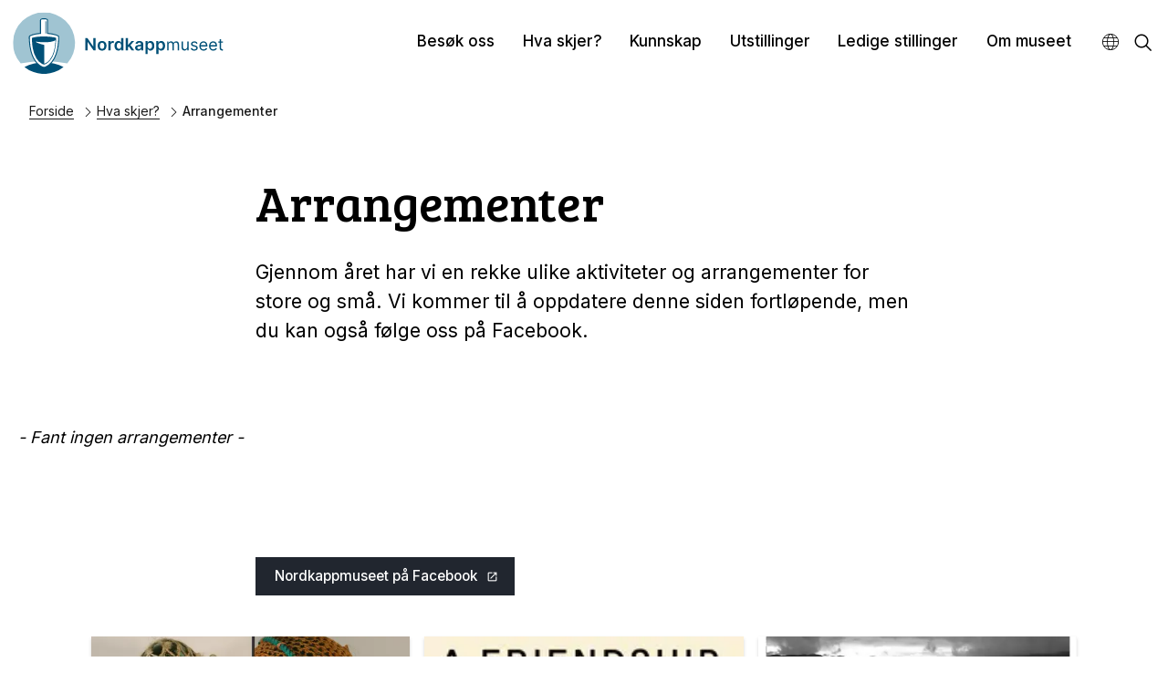

--- FILE ---
content_type: text/html; charset=utf-8
request_url: https://kystmuseene.no/nordkapp/arrangementer
body_size: 13922
content:
<!DOCTYPE html><html data-ng-app="m24App" data-ng-controller="BodyCtrl" lang="no" data-fullscreen="false" data-basecss="2" id="portal"> <head><meta http-equiv="Content-Type" content="text/html; charset=UTF-8"><meta name="viewport" content="width=device-width,initial-scale=1.0"><meta http-equiv="X-UA-Compatible" content="IE=edge"><link rel="icon" href="https://ems.dimu.org/image/019EGGiRXLABQ?dimension=32"><title>Arrangementer - Nordkappmuseet</title><script>
      var MUSEUM24_PORTAL_VERSION = "2026.01.07 (2.6.2)";
      console.log("Museum24:Portal - 2026.01.07 (2.6.2) | v2");
  </script><meta name="description" content><meta name="keywords" content><link rel="canonical" href="https://kystmuseene.no/nordkapp/arrangementer"><script data-cookieconsent="ignore" src="/assets/gen/js_head_packed.js?89c18018"></script><script src="/assets/js/noframework.waypoints.min.js"></script><link rel="stylesheet" type="text/css" href="/assets/gen/m24base2.css?65326023"><link rel="stylesheet" type="text/css" href="/assets/gen/m24site_standard1024.css?0e92f102"><link rel="stylesheet" type="text/css" href="/assets/design/site/162.css?m=ad2d2c2b0df9d56dcaf52b9f61a938ea"><script>

      HAS_INTROSECTIONS = false; 

    </script><script defer data-domain="kystmuseene.no,rollup.museum24" event-solution="Museum24" event-site="nordkapp" event-siteurl="kystmuseene.no/nordkapp" event-siteid="162" event-sitename="Nordkappmuseet" event-language="no" src="https://plausible.io/js/script.pageview-props.outbound-links.js"></script><script defer src="/assets/gen/m24_plausible_events.js?249c53e6"></script><script async src="https://www.googletagmanager.com/gtag/js?id=G-SX5H3NVPYS"></script><script>
  window.dataLayer = window.dataLayer || [];
  function gtag(){dataLayer.push(arguments);}
  gtag('js', new Date());

  gtag('config', 'G-SX5H3NVPYS');
</script><script>
    var slideconfig = {
      animation: 'slide',  //if 'fade' --> html structure chages a bit a design breaks.
      animationSpeed: '1000',
      slideshowSpeed: '5500'
    };
  </script></head> <body id="m24top" ng-click="closeFilters()" class="   template site--162 template--article theme-default template--     pagetype-auto "> <a tabindex="0" class="accessible" href="#main"> <span> Hopp til hovedinnhold </span> </a> <header data-version="2" data-header-type="standard" class="header" id="header" data-expanded="false"> <div class="header__grid header__grid--standard"> <div class="header__ident"> <a href="//kystmuseene.no/nordkapp" aria-labelledby="sitename" class="nav-home svg-logo"> <div class="header__logo"> <svg xmlns="http://www.w3.org/2000/svg" xmlns:xlink="http://www.w3.org/1999/xlink" width="329" height="97" viewbox="0 0 329 97"><defs><clippath id="a"><rect width="317.229" height="93.711" transform="translate(0 0)" fill="none"/></clippath><clippath id="c"><rect width="329" height="97"/></clippath></defs><g id="b" clip-path="url(#c)"><g transform="translate(3 2)"><path d="M124.706,39.1V58.01h-3.047l-8.91-12.88h-.156V58.01h-3.426V39.1h3.065l8.9,12.89h.166V39.1Z" fill="#005077"/><g clip-path="url(#a)"><path d="M134.464,58.288a6.868,6.868,0,0,1-3.6-.914,6.185,6.185,0,0,1-2.36-2.558,9.283,9.283,0,0,1,0-7.691,6.173,6.173,0,0,1,2.36-2.567,7.551,7.551,0,0,1,7.2,0,6.155,6.155,0,0,1,2.358,2.567,9.262,9.262,0,0,1,0,7.691,6.168,6.168,0,0,1-2.358,2.558,6.873,6.873,0,0,1-3.6.914m.019-2.678a2.87,2.87,0,0,0,1.884-.623,3.733,3.733,0,0,0,1.131-1.676,7.583,7.583,0,0,0,0-4.7,3.751,3.751,0,0,0-1.131-1.685,2.857,2.857,0,0,0-1.884-.628,2.915,2.915,0,0,0-1.916.628,3.733,3.733,0,0,0-1.135,1.685,7.582,7.582,0,0,0,0,4.7,3.715,3.715,0,0,0,1.135,1.676,2.928,2.928,0,0,0,1.916.623" fill="#005077"/><path d="M144.085,58.01V43.828h3.241v2.364h.147a3.547,3.547,0,0,1,1.334-1.9,3.658,3.658,0,0,1,2.165-.669c.184,0,.393.008.624.023a4.644,4.644,0,0,1,.577.069v3.075a3.6,3.6,0,0,0-.67-.134,6.774,6.774,0,0,0-.882-.06,3.4,3.4,0,0,0-1.639.392,2.939,2.939,0,0,0-1.14,1.085,3.048,3.048,0,0,0-.415,1.6V58.01Z" fill="#005077"/><path d="M159.069,58.259a5.367,5.367,0,0,1-2.991-.858,5.83,5.83,0,0,1-2.086-2.493,9.3,9.3,0,0,1-.767-3.97,9.185,9.185,0,0,1,.78-3.993,5.753,5.753,0,0,1,2.11-2.466,5.456,5.456,0,0,1,2.963-.835,4.4,4.4,0,0,1,2.05.42A3.931,3.931,0,0,1,162.4,45.07a6.353,6.353,0,0,1,.73,1.1h.139V39.1h3.351V58.01h-3.287V55.776h-.2a5.608,5.608,0,0,1-.748,1.094,4.061,4.061,0,0,1-1.293.983,4.457,4.457,0,0,1-2.022.406M160,55.517a2.878,2.878,0,0,0,1.81-.577,3.538,3.538,0,0,0,1.134-1.611,7.667,7.667,0,0,0,0-4.8,3.465,3.465,0,0,0-1.126-1.579,3.26,3.26,0,0,0-3.689.018,3.519,3.519,0,0,0-1.126,1.607,6.726,6.726,0,0,0-.379,2.345,6.828,6.828,0,0,0,.383,2.369,3.618,3.618,0,0,0,1.135,1.633,2.89,2.89,0,0,0,1.853.6" fill="#005077"/><path d="M170.2,39.1h3.342V58.01H170.2Zm3.046,14.459-.009-4.035h.536l5.1-5.7h3.9l-6.27,6.98h-.692Zm5.854,4.45-4.616-6.454,2.253-2.355,6.361,8.809Z" fill="#005077"/><path d="M189.068,58.3a5.836,5.836,0,0,1-2.424-.484,3.907,3.907,0,0,1-1.7-1.436,4.2,4.2,0,0,1-.623-2.346,4,4,0,0,1,.443-1.985,3.432,3.432,0,0,1,1.209-1.255,6.2,6.2,0,0,1,1.732-.716,14.206,14.206,0,0,1,2-.355q1.246-.129,2.022-.235a2.949,2.949,0,0,0,1.131-.333.779.779,0,0,0,.355-.707v-.055a2.088,2.088,0,0,0-.619-1.615,2.527,2.527,0,0,0-1.781-.573,3.181,3.181,0,0,0-1.944.535A2.66,2.66,0,0,0,187.9,48l-3.12-.443A5.017,5.017,0,0,1,186,45.393a5.38,5.38,0,0,1,2.078-1.311,8.027,8.027,0,0,1,2.714-.438,8.835,8.835,0,0,1,2.04.24,5.819,5.819,0,0,1,1.857.789,4.063,4.063,0,0,1,1.352,1.491,4.888,4.888,0,0,1,.512,2.355V58.01h-3.213V56.062h-.11A4.038,4.038,0,0,1,191,57.986a5.481,5.481,0,0,1-1.933.31m.867-2.456a3.607,3.607,0,0,0,1.745-.4,2.934,2.934,0,0,0,1.141-1.067,2.759,2.759,0,0,0,.4-1.449V51.251a1.547,1.547,0,0,1-.53.24,7.744,7.744,0,0,1-.836.195c-.308.054-.612.1-.914.147l-.785.111a5.8,5.8,0,0,0-1.339.333,2.233,2.233,0,0,0-.932.641,1.789,1.789,0,0,0,.332,2.451,2.93,2.93,0,0,0,1.717.471" fill="#005077"/><path d="M199.926,63.329v-19.5h3.287v2.345h.193a6.357,6.357,0,0,1,.73-1.1,3.953,3.953,0,0,1,1.274-1.005,4.394,4.394,0,0,1,2.05-.42,5.449,5.449,0,0,1,2.968.835,5.762,5.762,0,0,1,2.105,2.465,9.2,9.2,0,0,1,.78,3.994,9.31,9.31,0,0,1-.766,3.969A5.833,5.833,0,0,1,210.46,57.4a5.36,5.36,0,0,1-2.991.859,4.457,4.457,0,0,1-2.022-.406,4.015,4.015,0,0,1-1.288-.984,6.086,6.086,0,0,1-.753-1.094h-.139v7.553ZM203.2,50.92a6.766,6.766,0,0,0,.393,2.41,3.577,3.577,0,0,0,1.135,1.611,3.148,3.148,0,0,0,3.66-.019,3.64,3.64,0,0,0,1.132-1.634,6.819,6.819,0,0,0,.383-2.368,6.736,6.736,0,0,0-.379-2.346,3.529,3.529,0,0,0-1.126-1.606,3.253,3.253,0,0,0-3.683-.019,3.436,3.436,0,0,0-1.131,1.579,6.761,6.761,0,0,0-.384,2.392" fill="#005077"/><path d="M216.166,63.329v-19.5h3.286v2.345h.194a6.244,6.244,0,0,1,.73-1.1,3.943,3.943,0,0,1,1.274-1.005,4.393,4.393,0,0,1,2.049-.42,5.45,5.45,0,0,1,2.969.835,5.762,5.762,0,0,1,2.1,2.465,9.2,9.2,0,0,1,.78,3.994,9.31,9.31,0,0,1-.766,3.969A5.833,5.833,0,0,1,226.7,57.4a5.36,5.36,0,0,1-2.991.859,4.465,4.465,0,0,1-2.023-.406,4.026,4.026,0,0,1-1.288-.984,6.129,6.129,0,0,1-.752-1.094h-.139v7.553Zm3.277-12.409a6.766,6.766,0,0,0,.393,2.41,3.577,3.577,0,0,0,1.135,1.611,3.148,3.148,0,0,0,3.66-.019,3.64,3.64,0,0,0,1.132-1.634,6.819,6.819,0,0,0,.383-2.368,6.736,6.736,0,0,0-.379-2.346,3.529,3.529,0,0,0-1.126-1.606,3.254,3.254,0,0,0-3.684-.019,3.45,3.45,0,0,0-1.131,1.579,6.785,6.785,0,0,0-.383,2.392" fill="#005077"/><path d="M232.607,58.01V44.373h2.023V46.5h.178a3.453,3.453,0,0,1,1.376-1.7,4.15,4.15,0,0,1,2.282-.607,3.934,3.934,0,0,1,2.25.607,4.048,4.048,0,0,1,1.408,1.7h.142a3.994,3.994,0,0,1,1.571-1.682,4.814,4.814,0,0,1,2.512-.625,4.089,4.089,0,0,1,2.992,1.14,4.778,4.778,0,0,1,1.163,3.547V58.01h-2.1V48.884a2.582,2.582,0,0,0-.825-2.158,3.059,3.059,0,0,0-1.945-.648,2.861,2.861,0,0,0-2.228.866,3.119,3.119,0,0,0-.79,2.188V58.01H240.49V48.67a2.466,2.466,0,0,0-.754-1.877,2.716,2.716,0,0,0-1.944-.715,2.849,2.849,0,0,0-1.523.435,3.252,3.252,0,0,0-1.137,1.2,3.563,3.563,0,0,0-.43,1.772V58.01Z" fill="#005077"/><path d="M262.933,52.435V44.373h2.1V58.01h-2.1V55.7h-.143a4.433,4.433,0,0,1-1.491,1.762,4.283,4.283,0,0,1-2.556.724,4.539,4.539,0,0,1-2.274-.564,3.887,3.887,0,0,1-1.562-1.705,6.45,6.45,0,0,1-.568-2.88V44.373h2.095V52.9a3.319,3.319,0,0,0,.839,2.379,2.819,2.819,0,0,0,2.144.888,3.582,3.582,0,0,0,1.593-.4,3.494,3.494,0,0,0,1.367-1.225,3.693,3.693,0,0,0,.556-2.1" fill="#005077"/><path d="M278.523,47.428l-1.883.532a3.633,3.633,0,0,0-.519-.919,2.6,2.6,0,0,0-.928-.741,3.358,3.358,0,0,0-1.5-.293,3.6,3.6,0,0,0-2.082.572,1.712,1.712,0,0,0-.83,1.453,1.492,1.492,0,0,0,.568,1.233,4.726,4.726,0,0,0,1.776.755l2.024.5a5.614,5.614,0,0,1,2.726,1.354,3.194,3.194,0,0,1,.9,2.339,3.487,3.487,0,0,1-.67,2.1,4.5,4.5,0,0,1-1.869,1.455,6.813,6.813,0,0,1-2.787.533,6.134,6.134,0,0,1-3.454-.9,4.023,4.023,0,0,1-1.732-2.646l1.99-.5a2.748,2.748,0,0,0,1.078,1.652,3.584,3.584,0,0,0,2.082.551,3.9,3.9,0,0,0,2.331-.626,1.825,1.825,0,0,0,.865-1.5,1.605,1.605,0,0,0-.5-1.195,3.2,3.2,0,0,0-1.527-.722l-2.273-.534a5.359,5.359,0,0,1-2.748-1.38,3.306,3.306,0,0,1-.874-2.348,3.363,3.363,0,0,1,.652-2.042,4.374,4.374,0,0,1,1.785-1.394,6.237,6.237,0,0,1,2.57-.505,5.116,5.116,0,0,1,3.183.887,4.8,4.8,0,0,1,1.647,2.344" fill="#005077"/><path d="M287.648,58.295a6.371,6.371,0,0,1-3.4-.875,5.764,5.764,0,0,1-2.193-2.45,8.284,8.284,0,0,1-.767-3.671,8.455,8.455,0,0,1,.767-3.7,6.021,6.021,0,0,1,2.149-2.5,5.767,5.767,0,0,1,3.227-.9,6.5,6.5,0,0,1,2.105.355,5.252,5.252,0,0,1,1.89,1.149,5.583,5.583,0,0,1,1.359,2.1,8.94,8.94,0,0,1,.505,3.214V51.9H282.783v-1.81h8.381a4.518,4.518,0,0,0-.457-2.06,3.532,3.532,0,0,0-1.3-1.429,3.657,3.657,0,0,0-1.976-.524,3.755,3.755,0,0,0-2.162.617,4.105,4.105,0,0,0-1.4,1.6,4.671,4.671,0,0,0-.489,2.112v1.208a5.777,5.777,0,0,0,.537,2.614,3.78,3.78,0,0,0,1.495,1.624,4.361,4.361,0,0,0,2.229.556,4.515,4.515,0,0,0,1.5-.235,3.112,3.112,0,0,0,1.158-.711,3.183,3.183,0,0,0,.755-1.185l2.025.569a4.456,4.456,0,0,1-1.075,1.806,5.16,5.16,0,0,1-1.864,1.207,6.851,6.851,0,0,1-2.495.431" fill="#005077"/><path d="M302.208,58.295a6.371,6.371,0,0,1-3.4-.875,5.764,5.764,0,0,1-2.193-2.45,8.284,8.284,0,0,1-.767-3.671,8.455,8.455,0,0,1,.767-3.7,6.021,6.021,0,0,1,2.149-2.5,5.767,5.767,0,0,1,3.227-.9,6.5,6.5,0,0,1,2.105.355,5.252,5.252,0,0,1,1.89,1.149,5.583,5.583,0,0,1,1.359,2.1,8.94,8.94,0,0,1,.505,3.214V51.9H297.343v-1.81h8.381a4.518,4.518,0,0,0-.457-2.06,3.532,3.532,0,0,0-1.3-1.429,3.657,3.657,0,0,0-1.976-.524,3.755,3.755,0,0,0-2.162.617,4.105,4.105,0,0,0-1.4,1.6,4.671,4.671,0,0,0-.489,2.112v1.208a5.777,5.777,0,0,0,.537,2.614,3.78,3.78,0,0,0,1.495,1.624,4.361,4.361,0,0,0,2.229.556,4.515,4.515,0,0,0,1.5-.235,3.112,3.112,0,0,0,1.158-.711,3.183,3.183,0,0,0,.755-1.185l2.025.569a4.456,4.456,0,0,1-1.075,1.806,5.16,5.16,0,0,1-1.864,1.207,6.851,6.851,0,0,1-2.495.431" fill="#005077"/><path d="M316.98,46.15h-7.066V44.374h7.066Zm-5.007-5.043h2.1v13a2.658,2.658,0,0,0,.261,1.327,1.281,1.281,0,0,0,.675.586,2.587,2.587,0,0,0,.874.147,3.391,3.391,0,0,0,.569-.04c.147-.027.266-.049.355-.067l.426,1.882a4.387,4.387,0,0,1-1.563.249,4.191,4.191,0,0,1-1.735-.382,3.424,3.424,0,0,1-1.4-1.163,3.319,3.319,0,0,1-.555-1.971Z" fill="#005077"/><path d="M81.987,77.829a46.847,46.847,0,1,0-70.28,0,160.923,160.923,0,0,1,35.141-3.711A160.961,160.961,0,0,1,81.987,77.83" fill="#a0c4d2"/><path d="M17.338,83.243a46.823,46.823,0,0,0,59.017,0,64.309,64.309,0,0,0-29.509-6.832,64.3,64.3,0,0,0-29.509,6.832" fill="#005077"/><path d="M46.853,83.807a5.512,5.512,0,0,1-2.277-.488,22.97,22.97,0,0,1-8.259-6.028c-4.185-4.659-7.077-10.44-9.1-18.194a80.747,80.747,0,0,1-2.371-16.416c-.05-.994-.069-2-.088-2.972-.013-.7-.027-1.416-.052-2.12a1.765,1.765,0,0,1,1.041-1.756,29.052,29.052,0,0,1,8.11-2.662,52.686,52.686,0,0,1,7.253-.926c.143-.008.307-.018.434-.029,0-.121,0-.276,0-.42V13.111a3.114,3.114,0,0,1,.52-2.063,3.169,3.169,0,0,1,1.916-.94c.019-.005.039-.008.057-.011l.088-.175h5.087l.2.143a1.06,1.06,0,0,0,.36.082,2.87,2.87,0,0,1,.62.132,2.245,2.245,0,0,1,1.771,2.473q0,2.316,0,4.632c0,4.774,0,9.71-.013,14.565,0,.111,0,.185.008.234.04.007.1.015.177.021a50.794,50.794,0,0,1,11.557,1.97,22.009,22.009,0,0,1,4.145,1.7A1.635,1.635,0,0,1,69,37.424C68.962,47.7,67.741,56,65.155,63.561a39.591,39.591,0,0,1-6.749,12.562,23.988,23.988,0,0,1-9.291,7.205,5.544,5.544,0,0,1-2.262.479" fill="#fff"/><path d="M44.59,10.672c-.1.195-.292.135-.449.169-1.521.331-1.845.727-1.845,2.27V31.8c0,1.123,0,1.131-1.145,1.2A51.648,51.648,0,0,0,34,33.907a28.108,28.108,0,0,0-7.932,2.6,1,1,0,0,0-.618,1.031c.061,1.7.056,3.4.141,5.1a80.159,80.159,0,0,0,2.348,16.264c1.72,6.588,4.318,12.744,8.933,17.882a22.4,22.4,0,0,0,8,5.842,4.821,4.821,0,0,0,3.943.007,23.316,23.316,0,0,0,9.008-6.992,39.014,39.014,0,0,0,6.619-12.329c2.874-8.4,3.773-17.092,3.8-25.91a.878.878,0,0,0-.541-.854,21.2,21.2,0,0,0-4.034-1.662,50.419,50.419,0,0,0-11.394-1.94c-.763-.055-.885-.324-.881-1,.022-6.4.012-12.8.012-19.2a1.53,1.53,0,0,0-1.271-1.766c-.385-.137-.821-.061-1.17-.314Zm0-1.5h4.38a1.5,1.5,0,0,1,.772.214l.127.017a3.7,3.7,0,0,1,.772.169,2.968,2.968,0,0,1,2.27,3.18q0,2.318,0,4.633c0,4.624,0,9.4-.011,14.109a50.678,50.678,0,0,1,11.207,1.962,22.779,22.779,0,0,1,4.26,1.749,2.387,2.387,0,0,1,1.381,2.233C69.711,47.791,68.477,56.17,65.864,63.8A40.32,40.32,0,0,1,58.985,76.6a24.7,24.7,0,0,1-9.573,7.417,6.317,6.317,0,0,1-5.136-.009,23.71,23.71,0,0,1-8.517-6.214c-4.268-4.752-7.214-10.632-9.269-18.506a81.456,81.456,0,0,1-2.4-16.568c-.05-1.006-.07-2.018-.089-3-.013-.687-.027-1.4-.051-2.09a2.521,2.521,0,0,1,1.459-2.473,29.729,29.729,0,0,1,8.294-2.724,53.326,53.326,0,0,1,7.088-.923v-18.4a3.836,3.836,0,0,1,.688-2.536,3.9,3.9,0,0,1,2.338-1.2l.007,0,.016,0a1.506,1.506,0,0,1,.745-.2" fill="#005077"/><path d="M47.052,36.752a80.8,80.8,0,0,1,15.3,1.407c.7.157,1.38.406,2.077.579a.9.9,0,0,1,.754,1.025l-.009.05c-.144,2.618-.165,5.24-.4,7.856A66.236,66.236,0,0,1,62.712,59.5c-1.563,5.618-3.91,10.836-7.961,15.146a20.411,20.411,0,0,1-5,3.837,5.777,5.777,0,0,1-6.07-.144,22.967,22.967,0,0,1-8.35-8.487,44.7,44.7,0,0,1-5.417-15.007,72.361,72.361,0,0,1-1.271-12.8,17.577,17.577,0,0,0-.1-2c-.1-.835.29-1.191,1.043-1.42A35.88,35.88,0,0,1,35.7,37.409a112.167,112.167,0,0,1,11.354-.657m-12.8,7.893a7.9,7.9,0,0,0,2.7,1.818,41.436,41.436,0,0,0,9.709,2.961c.4.075.568.2.618.611a18.3,18.3,0,0,1,.125,2.232q-.01,12.6-.019,25.191c0,.852.008.862.789.537a18.758,18.758,0,0,0,7.446-5.85A36.068,36.068,0,0,0,62.1,58.265a64.7,64.7,0,0,0,1.806-11.4,27.555,27.555,0,0,0,.168-4.449A18.211,18.211,0,0,1,61.5,43.732a31.383,31.383,0,0,1-9.281,1.738,85.518,85.518,0,0,1-14.558-.457l-3.414-.369" fill="#005077"/><path d="M49.4,32.451a.444.444,0,0,1-.444-.444v-17.9a.444.444,0,1,1,.888,0v17.9a.444.444,0,0,1-.444.444" fill="#005077"/></g></g></g></svg> </div> <div class="header__name" id="sitename"> Nordkappmuseet </div> </a> </div> <div class="header__mobile_head"> <button class="button  button--toggle toggle--navigation toggle--navsearch" aria-labelledby="togglemenu_label" data-action="toggle-nav" aria-controls="header" aria-owns="header" aria-expanded="false"> <i class="button__icon"></i> <svg xmlns="http://www.w3.org/2000/svg" width="27" height="16" fill="#000" viewbox="0 0 27 16"><g transform="translate(-321 -54)"><path d="M15.935,14.563h-.723l-.256-.247a5.955,5.955,0,1,0-.64.64l.247.256v.723L19.137,20.5,20.5,19.137Zm-5.489,0a4.117,4.117,0,1,1,4.117-4.117A4.111,4.111,0,0,1,10.446,14.563Z" transform="translate(316.5 49.5)"></path><path d="M12.557,21H22.5V19H10.639ZM8.816,16H22.5V14H9.31ZM7.822,9l.995,2H22.5V9Z" transform="translate(325.5 46.682)"></path></g></svg> <b class="button__label" id="togglemenu_label"> <span>Meny</span> </b> </button> <div class="mobile__languages"> <button class="button  button--toggle  toggle--languages" id="toggle--languages" aria-label="Språk" data-action="toggle-nav-section" aria-controls="mob_languages" aria-owns="languages" aria-expanded="false"> <i class="button__icon i-nav-languages"></i> <b class="button__label" data-label-expand="Språk: no" data-label-collapse="Velg språk:"> <span>Språk</span> </b> </button> <ul class="nav-languages" id="mob_languages" data-expanded="false" aria-label="Språk"> <li role="none"> <a class="nav-language" data-language="EN" href="//kystmuseene.no/nordkapp/en"> EN </a> </li> <li role="none"> <a class="nav-language" data-language="NO" href="//kystmuseene.no/nordkapp/no"> NO </a> </li> </ul> </div> </div> <div class="header_menu_container"> <div class="header__search"> <div class="nav-search" id="search"> <form class="form" role="search" action="//kystmuseene.no/nordkapp/m24-search"> <div class="form__input input--icon"> <input aria-label="Søkefelt for nettstedssøk" type="search" name="q" placeholder="Søk"> <i class="input__icon i-nav-search"></i> </div> </form> </div> </div> <nav class="header__menu"> <ul class="nav-menu" id="mainmenu" data-items="6"> <li class> <a href="//kystmuseene.no/nordkapp/besok-oss" id="mainmenu-1" class="nav-item menu__link "> Besøk oss </a> </li> <li class> <a href="//kystmuseene.no/nordkapp/hva-skjer" id="mainmenu-2" class="nav-item menu__link "> Hva skjer? </a> </li> <li class> <a href="//kystmuseene.no/nordkapp/kunnskap" id="mainmenu-3" class="nav-item menu__link "> Kunnskap </a> </li> <li class> <a href="//kystmuseene.no/nordkapp/utstillinger" id="mainmenu-4" class="nav-item menu__link "> Utstillinger </a> </li> <li class> <a href id="mainmenu-5" class="nav-item menu__link "> Ledige stillinger </a> </li> <li class> <a href="//kystmuseene.no/nordkapp/om-nordkappmuseet" id="mainmenu-6" class="nav-item menu__link "> Om museet </a> </li> </ul> </nav> <div class="focus__languages"> <button class="button  button--toggle  toggle--languages" id="toggle--languages" aria-label="Språk" data-action="toggle-nav-section" aria-controls="languages" aria-owns="languages" aria-expanded="false"> <i class="button__icon i-nav-languages"></i> <b class="button__label" data-label-expand="Språk: no" data-label-collapse="Velg språk:"> <span>Språk</span> </b> </button> <ul class="nav-languages" id="languages" data-expanded="false" aria-label="Språk"> <li role="none"> <a class="nav-language" data-language="EN" href="//kystmuseene.no/nordkapp/en"> EN </a> </li> <li role="none"> <a class="nav-language" data-language="NO" href="//kystmuseene.no/nordkapp/no"> NO </a> </li> </ul> </div> <button class="button  button--toggle  toggle--search" data-action="toggle-search" aria-controls="search" aria-labelledby="togglesearch_label" aria-owns="search" aria-expanded="false"> <i class="button__icon i-nav-search"></i> <b class="button__label" id="togglesearch_label"> <span>Søk</span> </b> </button> </div> <div class="header__path"> <nav aria-label="Navigasjonssti" class="nav-path"> <p class="path__label" id="path-label_header">Du er her:</p> <ol aria-labelledby="path-label_header"> <li> <a href="//kystmuseene.no/nordkapp" class="path__link">Forside</a> </li> <li> <i class="path__icon  i-chevron-right"></i> <a href="//kystmuseene.no/nordkapp/hva-skjer" class="path__item">Hva skjer?</a> </li> <li> <i class="path__icon  i-chevron-right"></i> <span class="path__current">Arrangementer</span> </li> </ol> </nav> </div> </div> </div> </header> <main class="content" id="main" tabindex="-1"> <article class="article" id="top"> <div id="s-header" class="toc-target article__head skin__head     pad-top-auto pad-bottom-auto"> <div data-module="article__title" class="block  block--article__head txtalign--"> <div class="article__grid"> <div class="article__title "> <h1>Arrangementer </h1> </div> <div class="article__leadtext "> <p> Gjennom året har vi en rekke ulike aktiviteter og arrangementer for store og små. Vi kommer til å oppdatere denne siden fortløpende, men du kan også følge oss på Facebook. </p> </div> </div> </div> </div> <section id="s-2" class="toc-target section--page__grid pad-top-auto pad-bottom-auto 
                           "> <div class="section__grid"> <div id="b-21" class="block txtalign--" data-module="events_auto"> <div class="pagelist section pagelist--grid"> <m24-events-auto block="{&#34;_collapse&#34;: true, &#34;_moduleCreatedByAdmin2&#34;: true, &#34;_recentlyPasted&#34;: false, &#34;body&#34;: &#34;&#34;, &#34;displayDescription&#34;: true, &#34;displayLocation&#34;: true, &#34;gridMobileBehaviour&#34;: &#34;auto&#34;, &#34;gridSize&#34;: &#34;auto&#34;, &#34;layout&#34;: &#34;img-top&#34;, &#34;showForPeriodType&#34;: &#34;6m&#34;, &#34;subCategories&#34;: [], &#34;title&#34;: &#34;&#34;, &#34;tocId&#34;: &#34;&#34;, &#34;type&#34;: &#34;events_auto&#34;, &#34;view&#34;: &#34;grid&#34;, &#34;visible&#34;: &#34;visible&#34;, &#34;visibletitle&#34;: true}" baseurl="kystmuseene.no/nordkapp" pageid="24990" siteid="162" pagelanguage="no" locale="no"> </m24-events-auto> </div> </div> </div> </section> <section id="s-3" class="toc-target article__body skin__body   pad-top-auto pad-bottom-auto "> <div data-module="article__bodytext" id="b-31" class="block txtalign-- toc-target"> <div class="article__grid" data-layout="auto"> <div class="article__content layout--auto      " data-title-visible="false"> <div class="article__bodytext"> <div class="module__body"> <ul class="module__buttons s-border"> <li> <a href="https://www.facebook.com/nordkappmuseet" data-document class="module__button   " target="_blank" rel="noopener"> Nordkappmuseet på Facebook </a> </li> </ul> </div> </div> </div> </div> </div> <div data-module="article__bodytext" id="b-32" class="block txtalign-- toc-target"> <div class="article__grid" data-layout="auto"> <div class="article__content layout--auto      " data-title-visible="false"> <div class="article__bodytext"> <div class="module__body"> </div> </div> </div> </div> </div> <div data-module="cardSearch" id="b-33" class="block txtalign-- toc-target"> <div class="article__grid     alignmodify--grid"> <section class="article__bodytext"> </section> </div> <div class="section__grid "> <section class="row  row--cards row--grid-common row--grid groupby-  deprecated--normal row--fixedHeight-375 row--fixedHeight  
            gridSize-3  img-ratio-auto
            gridMobileBehaviour-auto
            no-packery" data-card-count="7" data-title="false" id="cardmodule33"> <div class="row__grid "> <div class="row__content"> <div class="module  module--card  layout--auto-image  module--small" data-count="0" data-metadata="false" data-media="true"> <a href="//kystmuseene.no/nordkapp/kavel" target="_self"> <div class="module__grid  skin-nordkapp-primary  skin-card skin-site-this  site-this cardtype-auto "> <div class="module__media" data-focus="true" data-focus-x="0.09" data-focus-y="0.59"> <img src="https://ems.dimu.org/image/069EJVh43SPUR?dimension=600x600" srcset="https://ems.dimu.org/image/069EJVh43SPUR?dimension=400x400 400w,
                    https://ems.dimu.org/image/069EJVh43SPUR?dimension=600x600 800w,
                    https://ems.dimu.org/image/069EJVh43SPUR?dimension=800x800 1400w" loading="lazy" alt style="object-position:54.5% 20.5%"> </div> <div class="module__content"> <div class="module__head"> <h2 class="card-title hyphenate">Kavel - Kystprat og kavelverksted</h2> <span style="display:none">Kavel - Kystprat og kavelverksted</span> </div> <div class="module__body"> <p></p> </div> <div class="module__foot"> </div> </div> </div> </a> </div> <div class="module  module--card  layout--auto-image  module--small" data-count="1" data-metadata="false" data-media="true"> <a href="//kystmuseene.no/nordkapp/a-friend-in-focus" target="_self"> <div class="module__grid  skin-nordkapp-primary  skin-card skin-site-this  site-this cardtype-auto "> <div class="module__media" data-focus="true" data-focus-x="-0.16" data-focus-y="0.97"> <img src="https://ems.dimu.org/image/069EJUh4di4tv?dimension=600x600" srcset="https://ems.dimu.org/image/069EJUh4di4tv?dimension=400x400 400w,
                    https://ems.dimu.org/image/069EJUh4di4tv?dimension=600x600 800w,
                    https://ems.dimu.org/image/069EJUh4di4tv?dimension=800x800 1400w" loading="lazy" alt style="object-position:42.0% 1.5%"> </div> <div class="module__content"> <div class="module__head"> <h2 class="card-title hyphenate">A friendship in focus</h2> <span style="display:none">A friendship in focus</span> </div> <div class="module__body"> <p></p> </div> <div class="module__foot"> </div> </div> </div> </a> </div> <div class="module  module--card  layout--auto-image  module--small" data-count="2" data-metadata="false" data-media="true"> <a href="//kystmuseene.no/nordkapp/kart-og-terreng" target="_self"> <div class="module__grid  skin-nordkapp-primary  skin-card skin-site-this  site-this cardtype-arrangement "> <div class="module__media" data-focus="false" data-focus-x="0" data-focus-y="0"> <img src="https://ems.dimu.org/image/069EJUC4y2hkK?dimension=600x600" srcset="https://ems.dimu.org/image/069EJUC4y2hkK?dimension=400x400 400w,
                    https://ems.dimu.org/image/069EJUC4y2hkK?dimension=600x600 800w,
                    https://ems.dimu.org/image/069EJUC4y2hkK?dimension=800x800 1400w" loading="lazy" alt style> </div> <div class="module__content"> <div class="module__head"> <h2 class="card-title hyphenate">Kart og Terreng</h2> <span style="display:none">Kart og Terreng</span> </div> <div class="module__body"> <p></p> </div> <div class="module__foot"> </div> </div> </div> </a> </div> <div class="module  module--card  layout--auto-image  module--small" data-count="3" data-metadata="false" data-media="true"> <a href="//kystmuseene.no/nordkapp/nordkapp-hav-og-kyst-2025" target="_self"> <div class="module__grid  skin-nordkapp-primary  skin-card skin-site-this  site-this cardtype-arrangement "> <div class="module__media" data-focus="true" data-focus-x="-0.08" data-focus-y="0.66"> <img src="https://ems.dimu.org/image/069EGLhV3M1uk?dimension=600x600" srcset="https://ems.dimu.org/image/069EGLhV3M1uk?dimension=400x400 400w,
                    https://ems.dimu.org/image/069EGLhV3M1uk?dimension=600x600 800w,
                    https://ems.dimu.org/image/069EGLhV3M1uk?dimension=800x800 1400w" loading="lazy" alt style="object-position:46.0% 17.0%"> </div> <div class="module__content"> <div class="module__head"> <h2 class="card-title hyphenate">Nordkapp Hav og Kyst 2025</h2> <span style="display:none">Nordkapp Hav og Kyst 2025</span> </div> <div class="module__body"> <p></p> </div> <div class="module__foot"> </div> </div> </div> </a> </div> <div class="module  module--card  layout--auto-image  module--small" data-count="4" data-metadata="false" data-media="true"> <a href="//kystmuseene.no/nordkapp/arv" target="_self"> <div class="module__grid  skin-nordkapp-primary  skin-card skin-site-this  site-this cardtype-arrangement "> <div class="module__media" data-focus="false" data-focus-x="0" data-focus-y="0"> <img src="https://ems.dimu.org/image/069EGLhNNQFSG?dimension=600x600" srcset="https://ems.dimu.org/image/069EGLhNNQFSG?dimension=400x400 400w,
                    https://ems.dimu.org/image/069EGLhNNQFSG?dimension=600x600 800w,
                    https://ems.dimu.org/image/069EGLhNNQFSG?dimension=800x800 1400w" loading="lazy" alt style> </div> <div class="module__content"> <div class="module__head"> <h2 class="card-title hyphenate">Arv</h2> <span style="display:none">Arv</span> </div> <div class="module__body"> <p></p> </div> <div class="module__foot"> </div> </div> </div> </a> </div> <div class="module  module--card  layout--auto-image  module--small" data-count="5" data-metadata="false" data-media="true"> <a href="//kystmuseene.no/nordkapp/remembrance" target="_self"> <div class="module__grid  skin-nordkapp-primary  skin-card skin-site-this  site-this cardtype-auto "> <div class="module__media" data-focus="false" data-focus-x="0" data-focus-y="0"> <img src="https://ems.dimu.org/image/069EGKiAvHfvf?dimension=600x600" srcset="https://ems.dimu.org/image/069EGKiAvHfvf?dimension=400x400 400w,
                    https://ems.dimu.org/image/069EGKiAvHfvf?dimension=600x600 800w,
                    https://ems.dimu.org/image/069EGKiAvHfvf?dimension=800x800 1400w" loading="lazy" alt style> </div> <div class="module__content"> <div class="module__head"> <h2 class="card-title hyphenate">Remembrance</h2> <span style="display:none">Remembrance</span> </div> <div class="module__body"> <p></p> </div> <div class="module__foot"> </div> </div> </div> </a> </div> <div class="module  module--card  layout--auto-image  module--small" data-count="6" data-metadata="false" data-media="true"> <a href="//kystmuseene.no/nordkapp/pepperkakebyen" target="_self"> <div class="module__grid  skin-nordkapp-primary  skin-card skin-site-this  site-this cardtype-auto "> <div class="module__media" data-focus="false" data-focus-x="0" data-focus-y="0"> <img src="https://ems.dimu.org/image/019EE7DrnAptx?dimension=600x600" srcset="https://ems.dimu.org/image/019EE7DrnAptx?dimension=400x400 400w,
                    https://ems.dimu.org/image/019EE7DrnAptx?dimension=600x600 800w,
                    https://ems.dimu.org/image/019EE7DrnAptx?dimension=800x800 1400w" loading="lazy" alt style> </div> <div class="module__content"> <div class="module__head"> <h2 class="card-title hyphenate">Pepperkakebyen</h2> <span style="display:none">Pepperkakebyen</span> </div> <div class="module__body"> <p></p> </div> <div class="module__foot"> </div> </div> </div> </a> </div> </div> </div> </section> </div> </div> </section> </article> </main> <footer class="footer" id="footer"> <div class="footer__grid"> <div class="footer__nav"> </div> <div class="footer__contact"> <div class="footer__address"> <strong class="contact__name">Nordkappmuseet</strong> <span class="contact__address"> Holmen 1 <span class="contact__place"> 9750 Honningsvåg </span> </span> <span class="contact__phone"><strong>Telefon</strong> 480 60 465 </span> <span class="address__group_2"> <span class="contact__copyright"> </span> </span> </div> <div class="footer__social"> <ul class="nav-social"> <li> <a aria-labelledby="facebooklink" rel="noreferrer" href="https://www.facebook.com/nordkappmuseet/" target="_blank" class="button  button--social"> <i class="button__icon i-social-facebook"></i><b id="facebooklink" class="button__label">Facebook</b> </a> </li> <li> <a aria-labelledby="instalink" rel="noreferrer" href="https://www.instagram.com/nordkappmuseet/" target="_blank" class="button  button--social"> <i class="button__icon i-social-instagram"></i><b id="instalink" class="button__label">Instagram</b> </a> </li> <li> <a aria-labelledby="tripadvisorlink" rel="noreferrer" href="https://www.tripadvisor.com/Attraction_Review-g262052-d535031-Reviews-Nordkappmuseet-Honningsvag_Nordkapp_Municipality_Finnmark_Northern_Norway.html" target="_blank" class="button  button--social"> <i class="button__icon i-social-tripadvisor"></i><b id="tripadvisorlink" class="button__label">TripAdvisor</b> </a> </li> <li style="margin-top:auto;font-size:0"></li> </ul> </div> </div> <div class="footer__info"> <p></p> </div> <div class="footer__parent"> <a title="Museene for kystkultur og gjenreisning i Finnmark IKS" href="https://kystmuseene.no" class="button  button--parent"> <i class="button__icon"> <svg height="93" viewbox="0 0 393 93" width="393" xmlns="http://www.w3.org/2000/svg" xmlns:xlink="http://www.w3.org/1999/xlink"> <defs> <clippath id="a_footer"><rect fill="none" height="86.7" width="382.754"></rect></clippath> <clippath id="c_footer"><rect height="93" width="393"></rect></clippath> </defs> <g clip-path="url(#c_footer)" id="b"><g transform="translate(2 2)"><path d="M72.958,39.842V27.506h2.608v5.441h.162l4.44-5.441h3.126l-4.578,5.523,4.632,6.814h-3.12L76.849,34.77l-1.282,1.566v3.507Z" fill="#fff" transform="translate(30.411 11.465)"></path><path d="M80.943,27.506h2.923l2.812,5.313h.12l2.812-5.313h2.922l-4.5,7.975v4.361h-2.59V35.481Z" fill="#fff" transform="translate(33.739 11.465)"></path><g transform="translate(0 0)"><g clip-path="url(#a_footer)"><path d="M97.172,31.1a1.529,1.529,0,0,0-.619-1.132,2.471,2.471,0,0,0-1.488-.4,2.88,2.88,0,0,0-1.08.177,1.521,1.521,0,0,0-.672.493,1.158,1.158,0,0,0-.232.708,1.007,1.007,0,0,0,.143.578,1.37,1.37,0,0,0,.425.426,2.915,2.915,0,0,0,.625.306,5.81,5.81,0,0,0,.759.22l1.108.265a7.972,7.972,0,0,1,1.482.482,4.515,4.515,0,0,1,1.169.742A3.142,3.142,0,0,1,99.561,35a3.34,3.34,0,0,1,.281,1.367,3.429,3.429,0,0,1-.575,1.962,3.7,3.7,0,0,1-1.639,1.284,6.589,6.589,0,0,1-2.574.453,6.71,6.71,0,0,1-2.6-.459,3.762,3.762,0,0,1-1.723-1.356,4.017,4.017,0,0,1-.647-2.233h2.523a1.85,1.85,0,0,0,.358,1.031,1.916,1.916,0,0,0,.849.623,3.328,3.328,0,0,0,1.207.207,3.119,3.119,0,0,0,1.155-.194,1.753,1.753,0,0,0,.762-.536,1.236,1.236,0,0,0,.269-.789,1.027,1.027,0,0,0-.242-.7,1.928,1.928,0,0,0-.711-.482,7.23,7.23,0,0,0-1.142-.363l-1.342-.337A5.612,5.612,0,0,1,91.305,33.3a2.752,2.752,0,0,1-.9-2.172,3.221,3.221,0,0,1,.6-1.959,4.016,4.016,0,0,1,1.665-1.306,5.9,5.9,0,0,1,2.41-.47,5.721,5.721,0,0,1,2.4.47,3.8,3.8,0,0,1,1.6,1.306,3.47,3.47,0,0,1,.591,1.94Z" fill="#fff" transform="translate(37.549 11.416)"></path><path d="M98.112,29.656V27.506h10.13v2.151h-3.776V39.842h-2.577V29.656Z" fill="#fff" transform="translate(40.895 11.465)"></path><path d="M106.684,39.842V27.506h2.608v5.441h.162l4.44-5.441h3.126l-4.578,5.523,4.632,6.814h-3.12l-3.379-5.072-1.282,1.566v3.507Z" fill="#fff" transform="translate(44.469 11.465)"></path><path d="M122.8,27.506h2.608v8.011a4.2,4.2,0,0,1-2.434,3.936,6.667,6.667,0,0,1-5.367,0,4.283,4.283,0,0,1-1.789-1.576,4.332,4.332,0,0,1-.638-2.36V27.506h2.608v7.787a2.487,2.487,0,0,0,.31,1.254,2.2,2.2,0,0,0,.876.86,2.917,2.917,0,0,0,2.641,0,2.188,2.188,0,0,0,.873-.86,2.487,2.487,0,0,0,.312-1.254Z" fill="#fff" transform="translate(48.01 11.465)"></path><path d="M124.15,39.842V27.506h2.608V37.692h5.288v2.151Z" fill="#fff" transform="translate(51.749 11.465)"></path><path d="M129.766,29.656V27.506H139.9v2.151H136.12V39.842h-2.577V29.656Z" fill="#fff" transform="translate(54.09 11.465)"></path><path d="M145.958,27.506h2.608v8.011a4.2,4.2,0,0,1-2.434,3.936,6.667,6.667,0,0,1-5.367,0,4.283,4.283,0,0,1-1.789-1.576,4.332,4.332,0,0,1-.638-2.36V27.506h2.608v7.787a2.487,2.487,0,0,0,.31,1.254,2.2,2.2,0,0,0,.876.86,2.917,2.917,0,0,0,2.641,0,2.188,2.188,0,0,0,.873-.86,2.487,2.487,0,0,0,.312-1.254Z" fill="#fff" transform="translate(57.663 11.465)"></path><path d="M147.31,39.842V27.506h4.865a5.27,5.27,0,0,1,2.389.5,3.484,3.484,0,0,1,1.512,1.4,4.193,4.193,0,0,1,.523,2.128,4.013,4.013,0,0,1-.531,2.111A3.433,3.433,0,0,1,154.534,35a5.686,5.686,0,0,1-2.424.47h-3.259v-2.1h2.838a3.273,3.273,0,0,0,1.24-.2,1.485,1.485,0,0,0,.738-.615,1.966,1.966,0,0,0,.244-1.017,2.044,2.044,0,0,0-.244-1.036,1.549,1.549,0,0,0-.741-.642,3.087,3.087,0,0,0-1.25-.218h-1.758v10.2Zm6.662-5.615,3.065,5.615h-2.879l-3-5.615Z" fill="#fff" transform="translate(61.403 11.465)"></path><path d="M169.821,33.724a7.156,7.156,0,0,1-.762,3.434,5.29,5.29,0,0,1-2.073,2.158,6.186,6.186,0,0,1-5.893,0,5.306,5.306,0,0,1-2.066-2.163,7.161,7.161,0,0,1-.759-3.426,7.188,7.188,0,0,1,.759-3.434,5.273,5.273,0,0,1,2.066-2.158,6.2,6.2,0,0,1,5.893,0,5.29,5.29,0,0,1,2.073,2.158,7.156,7.156,0,0,1,.762,3.434m-2.644,0a5.575,5.575,0,0,0-.388-2.206,3.019,3.019,0,0,0-1.094-1.362,3.18,3.18,0,0,0-3.3,0,3.007,3.007,0,0,0-1.092,1.362,6.44,6.44,0,0,0,0,4.412,2.984,2.984,0,0,0,1.092,1.359,3.164,3.164,0,0,0,3.3,0,3,3,0,0,0,1.094-1.359,5.585,5.585,0,0,0,.388-2.206" fill="#fff" transform="translate(65.97 11.416)"></path><path d="M176.266,31.544a2.8,2.8,0,0,0-.356-.781,2.257,2.257,0,0,0-.558-.578,2.564,2.564,0,0,0-.747-.366,3.259,3.259,0,0,0-.924-.125,2.935,2.935,0,0,0-1.659.47,3.055,3.055,0,0,0-1.111,1.364,5.334,5.334,0,0,0-.4,2.183A5.487,5.487,0,0,0,170.9,35.9a3.055,3.055,0,0,0,1.108,1.376,3.009,3.009,0,0,0,1.692.473,3.342,3.342,0,0,0,1.516-.316,2.241,2.241,0,0,0,.963-.894,2.677,2.677,0,0,0,.334-1.369l.53.079h-3.179V33.289h5.161v1.556a5.408,5.408,0,0,1-.687,2.793,4.639,4.639,0,0,1-1.891,1.792,5.856,5.856,0,0,1-2.757.632,5.934,5.934,0,0,1-3.049-.769,5.269,5.269,0,0,1-2.044-2.186,7.257,7.257,0,0,1-.732-3.371,7.639,7.639,0,0,1,.438-2.676,5.684,5.684,0,0,1,1.226-2,5.3,5.3,0,0,1,1.836-1.245,5.957,5.957,0,0,1,2.271-.429,6.107,6.107,0,0,1,1.951.3,5.307,5.307,0,0,1,1.605.859,4.652,4.652,0,0,1,1.148,1.316,4.474,4.474,0,0,1,.572,1.678Z" fill="#fff" transform="translate(69.972 11.416)"></path><path d="M188.627,31.544a2.8,2.8,0,0,0-.356-.781,2.257,2.257,0,0,0-.558-.578,2.564,2.564,0,0,0-.747-.366,3.259,3.259,0,0,0-.924-.125,2.935,2.935,0,0,0-1.659.47,3.055,3.055,0,0,0-1.111,1.364,5.334,5.334,0,0,0-.4,2.183,5.487,5.487,0,0,0,.392,2.192,3.055,3.055,0,0,0,1.108,1.376,3.009,3.009,0,0,0,1.692.473,3.342,3.342,0,0,0,1.516-.316,2.241,2.241,0,0,0,.963-.894,2.677,2.677,0,0,0,.334-1.369l.53.079h-3.179V33.289h5.161v1.556a5.408,5.408,0,0,1-.687,2.793,4.639,4.639,0,0,1-1.891,1.792,5.856,5.856,0,0,1-2.757.632,5.934,5.934,0,0,1-3.049-.769,5.269,5.269,0,0,1-2.044-2.186,7.257,7.257,0,0,1-.732-3.371,7.639,7.639,0,0,1,.438-2.676,5.684,5.684,0,0,1,1.226-2,5.3,5.3,0,0,1,1.836-1.245A5.957,5.957,0,0,1,186,27.387a6.107,6.107,0,0,1,1.951.3,5.307,5.307,0,0,1,1.605.859,4.652,4.652,0,0,1,1.148,1.316,4.474,4.474,0,0,1,.572,1.678Z" fill="#fff" transform="translate(75.124 11.416)"></path><path d="M194.868,27.506h2.577v8.6a3.915,3.915,0,0,1-.534,2.073,3.553,3.553,0,0,1-1.478,1.356,4.845,4.845,0,0,1-2.2.476,5.032,5.032,0,0,1-2.022-.4,3.2,3.2,0,0,1-1.437-1.2,3.62,3.62,0,0,1-.524-2.039h2.6a1.791,1.791,0,0,0,.2.833,1.306,1.306,0,0,0,.524.531,1.627,1.627,0,0,0,.792.183,1.516,1.516,0,0,0,.816-.208,1.3,1.3,0,0,0,.509-.612,2.5,2.5,0,0,0,.176-.993Z" fill="#fff" transform="translate(78.886 11.465)"></path><path d="M196.792,39.842V27.506H205.1v2.151h-5.7V32.6h5.275v2.149H199.4v2.947h5.728v2.151Z" fill="#fff" transform="translate(82.028 11.465)"></path><path d="M214.682,27.506V39.842h-2.253l-5.367-7.764h-.089v7.764h-2.608V27.506h2.288l5.324,7.76h.109v-7.76Z" fill="#fff" transform="translate(85.185 11.465)"></path><path d="M213.4,39.842V27.506h4.865a5.27,5.27,0,0,1,2.389.5,3.484,3.484,0,0,1,1.512,1.4,4.193,4.193,0,0,1,.523,2.128,4.013,4.013,0,0,1-.531,2.111A3.432,3.432,0,0,1,220.628,35a5.686,5.686,0,0,1-2.424.47h-3.259v-2.1h2.838a3.273,3.273,0,0,0,1.24-.2,1.485,1.485,0,0,0,.738-.615,1.966,1.966,0,0,0,.244-1.017,2.045,2.045,0,0,0-.244-1.036,1.549,1.549,0,0,0-.741-.642,3.087,3.087,0,0,0-1.25-.218h-1.758v10.2Zm6.662-5.615,3.065,5.615h-2.879l-3-5.615Z" fill="#fff" transform="translate(88.952 11.465)"></path><path d="M221.5,39.842V27.506h8.311v2.151h-5.7V32.6h5.275v2.149h-5.275v2.947h5.728v2.151Z" fill="#fff" transform="translate(92.327 11.465)"></path><rect fill="#fff" height="12.336" transform="translate(324.555 38.971)" width="2.608"></rect><path d="M239.478,31.1a1.529,1.529,0,0,0-.619-1.132,2.47,2.47,0,0,0-1.488-.4,2.88,2.88,0,0,0-1.08.177,1.521,1.521,0,0,0-.672.493,1.158,1.158,0,0,0-.232.708,1.008,1.008,0,0,0,.143.578,1.371,1.371,0,0,0,.425.426,2.916,2.916,0,0,0,.625.306,5.81,5.81,0,0,0,.759.22l1.108.265a7.972,7.972,0,0,1,1.482.482,4.514,4.514,0,0,1,1.169.742A3.141,3.141,0,0,1,241.867,35a3.34,3.34,0,0,1,.281,1.367,3.429,3.429,0,0,1-.575,1.962,3.7,3.7,0,0,1-1.639,1.284,6.589,6.589,0,0,1-2.574.453,6.71,6.71,0,0,1-2.6-.459,3.762,3.762,0,0,1-1.723-1.356,4.017,4.017,0,0,1-.647-2.233h2.523a1.85,1.85,0,0,0,.358,1.031,1.916,1.916,0,0,0,.849.623,3.328,3.328,0,0,0,1.207.207,3.119,3.119,0,0,0,1.155-.194,1.752,1.752,0,0,0,.762-.536,1.236,1.236,0,0,0,.269-.789,1.027,1.027,0,0,0-.242-.7,1.928,1.928,0,0,0-.711-.482,7.229,7.229,0,0,0-1.142-.363l-1.342-.337a5.612,5.612,0,0,1-2.465-1.187,2.752,2.752,0,0,1-.9-2.172,3.221,3.221,0,0,1,.6-1.959,4.016,4.016,0,0,1,1.665-1.306,5.9,5.9,0,0,1,2.41-.47,5.721,5.721,0,0,1,2.4.47,3.8,3.8,0,0,1,1.6,1.306,3.47,3.47,0,0,1,.591,1.94Z" fill="#fff" transform="translate(96.866 11.416)"></path><path d="M251.066,27.506V39.842h-2.253l-5.367-7.764h-.089v7.764h-2.608V27.506h2.288l5.324,7.76h.109v-7.76Z" fill="#fff" transform="translate(100.35 11.465)"></path><rect fill="#fff" height="12.336" transform="translate(353.905 38.971)" width="2.608"></rect><path d="M263.7,27.506V39.842H261.45l-5.367-7.764h-.089v7.764h-2.608V27.506h2.288L261,35.266h.109v-7.76Z" fill="#fff" transform="translate(105.618 11.465)"></path><path d="M270.669,31.544a2.878,2.878,0,0,0-.356-.781,2.263,2.263,0,0,0-.56-.578,2.547,2.547,0,0,0-.747-.366,3.256,3.256,0,0,0-.922-.125,2.936,2.936,0,0,0-1.661.47,3.055,3.055,0,0,0-1.111,1.364,5.335,5.335,0,0,0-.4,2.183,5.488,5.488,0,0,0,.391,2.192,3.064,3.064,0,0,0,1.108,1.376,3.012,3.012,0,0,0,1.692.473,3.352,3.352,0,0,0,1.517-.316,2.245,2.245,0,0,0,.962-.894,2.677,2.677,0,0,0,.334-1.369l.53.079H268.27V33.289h5.161v1.556a5.409,5.409,0,0,1-.687,2.793,4.63,4.63,0,0,1-1.891,1.792,5.85,5.85,0,0,1-2.756.632,5.935,5.935,0,0,1-3.05-.769A5.266,5.266,0,0,1,263,37.106a7.258,7.258,0,0,1-.732-3.371,7.672,7.672,0,0,1,.436-2.676,5.7,5.7,0,0,1,1.226-2,5.3,5.3,0,0,1,1.838-1.245,5.947,5.947,0,0,1,2.271-.429,6.1,6.1,0,0,1,1.95.3,5.29,5.29,0,0,1,1.605.859,4.63,4.63,0,0,1,1.148,1.316,4.477,4.477,0,0,1,.574,1.678Z" fill="#fff" transform="translate(109.321 11.416)"></path><rect fill="#fff" height="12.336" transform="translate(103.369 57.39)" width="2.608"></rect><path d="M79.572,52.842V40.506H87.74v2.151H82.18V45.6H87.2v2.149H82.18v5.1Z" fill="#fff" transform="translate(33.167 16.884)"></path><rect fill="#fff" height="12.336" transform="translate(123 57.39)" width="2.608"></rect><path d="M100.729,40.506V52.842H98.476l-5.367-7.764H93.02v7.764H90.412V40.506H92.7l5.324,7.76h.109v-7.76Z" fill="#fff" transform="translate(37.686 16.884)"></path><path d="M109.768,40.506V52.842h-2.253l-5.367-7.764h-.089v7.764H99.451V40.506h2.288l5.324,7.76h.109v-7.76Z" fill="#fff" transform="translate(41.454 16.884)"></path><path d="M108.489,40.506h3.216l3.4,8.288h.145l3.4-8.288h3.218V52.842h-2.53V44.812h-.1l-3.194,7.97h-1.723l-3.192-8h-.1v8.06h-2.529Z" fill="#fff" transform="translate(45.221 16.884)"></path><path d="M122,52.842h-2.8l4.258-12.336h3.361l4.253,12.336h-2.794l-3.09-9.517h-.1Zm-.176-4.848h6.6v2.035h-6.6Z" fill="#fff" transform="translate(49.689 16.884)"></path><path d="M128.872,52.842V40.506h4.865a5.27,5.27,0,0,1,2.389.5,3.484,3.484,0,0,1,1.512,1.4,4.193,4.193,0,0,1,.523,2.128,4.013,4.013,0,0,1-.531,2.111A3.433,3.433,0,0,1,136.1,48a5.686,5.686,0,0,1-2.424.47h-3.259v-2.1h2.838a3.273,3.273,0,0,0,1.24-.2,1.484,1.484,0,0,0,.738-.615,1.966,1.966,0,0,0,.244-1.017,2.044,2.044,0,0,0-.244-1.036,1.548,1.548,0,0,0-.741-.642,3.087,3.087,0,0,0-1.25-.218H131.48v10.2Zm6.662-5.615,3.065,5.615H135.72l-3-5.615Z" fill="#fff" transform="translate(53.717 16.884)"></path><path d="M136.969,52.842V40.506h2.608v5.441h.162l4.44-5.441H147.3l-4.578,5.523,4.632,6.814h-3.12L140.86,47.77l-1.282,1.566v3.507Z" fill="#fff" transform="translate(57.092 16.884)"></path><rect fill="#fff" height="12.336" transform="translate(210.37 57.39)" width="2.608"></rect><path d="M152.077,52.842V40.506h2.608v5.441h.162l4.44-5.441h3.126l-4.578,5.523,4.632,6.814h-3.12l-3.379-5.072-1.282,1.566v3.507Z" fill="#fff" transform="translate(63.39 16.884)"></path><path d="M167.308,44.1a1.529,1.529,0,0,0-.619-1.132,2.471,2.471,0,0,0-1.488-.4,2.88,2.88,0,0,0-1.08.177,1.521,1.521,0,0,0-.672.493,1.158,1.158,0,0,0-.232.708,1.008,1.008,0,0,0,.143.578,1.37,1.37,0,0,0,.425.426,2.916,2.916,0,0,0,.625.306,5.811,5.811,0,0,0,.759.22l1.108.265a7.971,7.971,0,0,1,1.482.482,4.515,4.515,0,0,1,1.169.742A3.141,3.141,0,0,1,169.7,48a3.34,3.34,0,0,1,.281,1.367,3.429,3.429,0,0,1-.575,1.962,3.7,3.7,0,0,1-1.639,1.284,6.589,6.589,0,0,1-2.574.453,6.711,6.711,0,0,1-2.6-.459,3.762,3.762,0,0,1-1.723-1.356,4.017,4.017,0,0,1-.647-2.233h2.523a1.85,1.85,0,0,0,.358,1.031,1.916,1.916,0,0,0,.849.623,3.328,3.328,0,0,0,1.207.207,3.119,3.119,0,0,0,1.155-.194,1.753,1.753,0,0,0,.762-.536,1.236,1.236,0,0,0,.269-.789,1.027,1.027,0,0,0-.242-.7,1.928,1.928,0,0,0-.711-.482,7.23,7.23,0,0,0-1.142-.363l-1.342-.337a5.612,5.612,0,0,1-2.465-1.187,2.752,2.752,0,0,1-.9-2.172,3.221,3.221,0,0,1,.6-1.959,4.016,4.016,0,0,1,1.665-1.306,5.9,5.9,0,0,1,2.41-.47,5.721,5.721,0,0,1,2.4.47,3.8,3.8,0,0,1,1.6,1.306,3.47,3.47,0,0,1,.591,1.94Z" fill="#fff" transform="translate(66.784 16.834)"></path><path d="M4.25,47.46a43.335,43.335,0,0,0,74.65,0,148.092,148.092,0,0,0-37.325-4.479A148.32,148.32,0,0,0,4.25,47.46" fill="#f7cda2" transform="translate(1.772 17.916)"></path><path d="M83.633,59.321a43.341,43.341,0,1,0-80.585,0,336.83,336.83,0,0,1,40.293-2.359,336.806,336.806,0,0,1,40.292,2.359" fill="#f2b169" transform="translate(0 0)"></path><path d="M73.256,12.229h1.782l4.192,10.239h.143l4.192-10.239H85.35V24.564h-1.4V15.191h-.12l-3.855,9.372H78.629l-3.855-9.372h-.12v9.372h-1.4Z" fill="#fff" transform="translate(30.535 5.097)"></path><path d="M89.833,19.874V14.4h1.423v9.252H89.833V22.09h-.095a3.016,3.016,0,0,1-1.013,1.2,2.9,2.9,0,0,1-1.736.492,3.076,3.076,0,0,1-1.542-.383,2.643,2.643,0,0,1-1.06-1.156A4.38,4.38,0,0,1,84,20.283V14.4h1.423v5.783a2.249,2.249,0,0,0,.568,1.612,1.911,1.911,0,0,0,1.454.6,2.454,2.454,0,0,0,1.082-.271,2.38,2.38,0,0,0,.927-.832,2.513,2.513,0,0,0,.377-1.428" fill="#fff" transform="translate(35.015 6.004)"></path><path d="M97.873,16.512l-1.277.361a2.465,2.465,0,0,0-.353-.623,1.806,1.806,0,0,0-.63-.5,2.268,2.268,0,0,0-1.019-.2,2.428,2.428,0,0,0-1.413.39,1.156,1.156,0,0,0-.561.985,1.014,1.014,0,0,0,.383.837,3.242,3.242,0,0,0,1.206.511l1.373.337a3.8,3.8,0,0,1,1.849.92,2.16,2.16,0,0,1,.608,1.587,2.358,2.358,0,0,1-.453,1.421,3.047,3.047,0,0,1-1.269.988,4.609,4.609,0,0,1-1.89.361,4.163,4.163,0,0,1-2.343-.613,2.721,2.721,0,0,1-1.173-1.8l1.347-.337a1.881,1.881,0,0,0,.732,1.121,2.447,2.447,0,0,0,1.413.373,2.646,2.646,0,0,0,1.583-.424,1.243,1.243,0,0,0,.585-1.022,1.079,1.079,0,0,0-.336-.809,2.157,2.157,0,0,0-1.036-.492l-1.544-.361a3.654,3.654,0,0,1-1.862-.937,2.243,2.243,0,0,1-.6-1.594,2.285,2.285,0,0,1,.443-1.386,2.961,2.961,0,0,1,1.21-.945,4.22,4.22,0,0,1,1.744-.344,3.483,3.483,0,0,1,2.161.6,3.268,3.268,0,0,1,1.118,1.59" fill="#fff" transform="translate(37.893 5.969)"></path><path d="M101.7,23.885a4.327,4.327,0,0,1-2.3-.592,3.914,3.914,0,0,1-1.489-1.663,5.625,5.625,0,0,1-.52-2.491,5.74,5.74,0,0,1,.52-2.508,4.081,4.081,0,0,1,1.459-1.7,3.919,3.919,0,0,1,2.188-.612,4.364,4.364,0,0,1,1.428.242,3.557,3.557,0,0,1,1.284.779,3.769,3.769,0,0,1,.921,1.425,6.04,6.04,0,0,1,.343,2.18v.6H98.4V18.32h5.687a3.057,3.057,0,0,0-.312-1.4,2.4,2.4,0,0,0-.878-.971,2.483,2.483,0,0,0-1.342-.356,2.553,2.553,0,0,0-1.466.419,2.791,2.791,0,0,0-.948,1.088,3.177,3.177,0,0,0-.332,1.434v.819a3.915,3.915,0,0,0,.366,1.774,2.569,2.569,0,0,0,1.014,1.1,2.953,2.953,0,0,0,1.512.377,3.012,3.012,0,0,0,1.014-.16,2.11,2.11,0,0,0,.786-.482,2.144,2.144,0,0,0,.511-.8l1.374.385a3.034,3.034,0,0,1-.73,1.226,3.5,3.5,0,0,1-1.265.819,4.631,4.631,0,0,1-1.692.292" fill="#fff" transform="translate(40.595 5.969)"></path><path d="M108.914,23.885a4.327,4.327,0,0,1-2.3-.592,3.914,3.914,0,0,1-1.489-1.663,5.625,5.625,0,0,1-.52-2.491,5.74,5.74,0,0,1,.52-2.508,4.082,4.082,0,0,1,1.459-1.7,3.919,3.919,0,0,1,2.188-.612,4.364,4.364,0,0,1,1.428.242,3.557,3.557,0,0,1,1.284.779,3.769,3.769,0,0,1,.921,1.425,6.04,6.04,0,0,1,.343,2.18v.6h-7.131V18.32H111.3a3.057,3.057,0,0,0-.312-1.4,2.4,2.4,0,0,0-.878-.971,2.483,2.483,0,0,0-1.342-.356,2.553,2.553,0,0,0-1.466.419,2.792,2.792,0,0,0-.948,1.088,3.177,3.177,0,0,0-.332,1.434v.819a3.915,3.915,0,0,0,.366,1.774,2.569,2.569,0,0,0,1.014,1.1,2.952,2.952,0,0,0,1.512.377,3.012,3.012,0,0,0,1.014-.16,2.11,2.11,0,0,0,.786-.482,2.144,2.144,0,0,0,.511-.8l1.374.385a3.034,3.034,0,0,1-.73,1.226,3.5,3.5,0,0,1-1.265.819,4.632,4.632,0,0,1-1.692.292" fill="#fff" transform="translate(43.6 5.969)"></path><path d="M113.54,18.127v5.565h-1.423V14.439h1.374v1.447h.12a2.666,2.666,0,0,1,.988-1.135,3.083,3.083,0,0,1,1.71-.432,3.4,3.4,0,0,1,1.645.384,2.629,2.629,0,0,1,1.1,1.156,4.34,4.34,0,0,1,.391,1.954v5.88H118.02V17.911a2.412,2.412,0,0,0-.565-1.7A2.014,2.014,0,0,0,115.9,15.6a2.445,2.445,0,0,0-1.213.3,2.1,2.1,0,0,0-.84.86,2.843,2.843,0,0,0-.307,1.374" fill="#fff" transform="translate(46.733 5.969)"></path><path d="M123.37,23.885a4.327,4.327,0,0,1-2.3-.592,3.914,3.914,0,0,1-1.489-1.663,5.625,5.625,0,0,1-.52-2.491,5.74,5.74,0,0,1,.52-2.508,4.082,4.082,0,0,1,1.459-1.7,3.919,3.919,0,0,1,2.188-.612,4.364,4.364,0,0,1,1.428.242,3.557,3.557,0,0,1,1.284.779,3.769,3.769,0,0,1,.921,1.425,6.04,6.04,0,0,1,.343,2.18v.6h-7.131V18.32h5.687a3.057,3.057,0,0,0-.312-1.4,2.4,2.4,0,0,0-.878-.971,2.483,2.483,0,0,0-1.342-.356,2.553,2.553,0,0,0-1.466.419,2.791,2.791,0,0,0-.948,1.088,3.177,3.177,0,0,0-.332,1.434v.819a3.916,3.916,0,0,0,.366,1.774,2.569,2.569,0,0,0,1.014,1.1,2.953,2.953,0,0,0,1.512.377,3.012,3.012,0,0,0,1.014-.16,2.11,2.11,0,0,0,.786-.482,2.144,2.144,0,0,0,.511-.8l1.374.385a3.034,3.034,0,0,1-.73,1.226,3.5,3.5,0,0,1-1.265.819,4.632,4.632,0,0,1-1.692.292" fill="#fff" transform="translate(49.626 5.969)"></path><path d="M134.556,16.686h-4.989V15.481h4.989Zm-3.494,8.048V14.206a2.237,2.237,0,0,1,.374-1.325,2.313,2.313,0,0,1,.969-.8,3.079,3.079,0,0,1,1.26-.264,3.542,3.542,0,0,1,.854.084,3.074,3.074,0,0,1,.494.157L134.6,13.29c-.074-.026-.171-.054-.3-.091a1.825,1.825,0,0,0-.5-.055,1.28,1.28,0,0,0-1.013.356,1.539,1.539,0,0,0-.312,1.043V24.734Z" fill="#fff" transform="translate(54.007 4.927)"></path><path d="M138.353,23.884a3.911,3.911,0,0,1-3.665-2.264,5.613,5.613,0,0,1-.527-2.5,5.677,5.677,0,0,1,.527-2.523,4.054,4.054,0,0,1,7.331,0,5.678,5.678,0,0,1,.527,2.523,5.613,5.613,0,0,1-.527,2.5,3.915,3.915,0,0,1-3.665,2.264m0-1.277a2.437,2.437,0,0,0,1.566-.487,2.862,2.862,0,0,0,.91-1.282,4.911,4.911,0,0,0,.295-1.723,4.968,4.968,0,0,0-.295-1.73,2.917,2.917,0,0,0-.91-1.295,2.732,2.732,0,0,0-3.131,0,2.917,2.917,0,0,0-.91,1.295,4.936,4.936,0,0,0-.3,1.73,4.879,4.879,0,0,0,.3,1.723,2.862,2.862,0,0,0,.91,1.282,2.435,2.435,0,0,0,1.566.487" fill="#fff" transform="translate(55.922 5.969)"></path><path d="M141.848,23.7V14.448h1.374v1.4h.095a2.226,2.226,0,0,1,.917-1.114,2.694,2.694,0,0,1,1.493-.428c.1,0,.235,0,.392.006s.273.011.356.018v1.445c-.05-.013-.159-.03-.33-.057a3.634,3.634,0,0,0-.538-.038,2.518,2.518,0,0,0-1.2.279,2.149,2.149,0,0,0-.832.771,2.083,2.083,0,0,0-.3,1.118V23.7Z" fill="#fff" transform="translate(59.126 5.962)"></path></g></g></g></g></svg> </i> <b class="button__label"> <span><p>Museet er en del av<br></p></span> </b> </a> </div> </div> <a aria-label="Til toppen av siden" title="Til toppen av siden" class="scrollTopButton" href="#m24top"> <i class="button__icon i-nav-up"></i> </a> </footer> <script>
          //Check if <video> tag exist in DOM most effecient way
          document.addEventListener("DOMContentLoaded", function() {
            var videos = document.getElementsByTagName('video');
            if(videos.length > 0) {
                //Load hls.js
                var script = document.createElement('script');
                script.src = "/assets/js/hls.js";
                script.defer = true;
                document.head.appendChild(script);
            }
          });
    
        </script> <script data-cookieconsent="ignore" src="/assets/gen/js_packed_v2.js?e6de4a15"></script> <script data-cookieconsent="ignore" defer src="/assets/gen/js_packed_v2_defered.js?b6039906"></script> <script data-cookieconsent="ignore" src="/assets/gen/angular.js?13cbfd11"></script> <script src="/assets/js/m24/i18n/angular-locale_nb-no.js"></script> <script defer src="/assets/gen/m24_basics.js?3387a2b8"></script> </body> </html> 

--- FILE ---
content_type: text/css
request_url: https://kystmuseene.no/assets/design/site/162.css?m=ad2d2c2b0df9d56dcaf52b9f61a938ea
body_size: 950
content:
@import url('https://fonts.googleapis.com/css2?family=Bree+Serif&family=Inter:wght@100;200;300;400;500;600');html{--font-content:'Inter',sans-serif;--font-heading:'Bree Serif',serif;--site-header-logo-height:clamp(65px,5.5vw,85px);--site-header-logo-width:auto;--site-header-logo-max-width:65vw;--mobile-menu-height:85px;--site-footer-background:#21262F;--site-footer-text:#fff;--site-footer-parentlogo-height:70px;--skin-bg-button:#21262F;--skin-txt-button:#fff;--article-h1-size:3em;--banner-title-large:clamp(32px,4.31vw,56px);.skin.skin-banner.layout--img.has-media .skin{--skin-txt:#fff;--skin-body:#fff}.skin.skin-contentbox{--contentbox-border:2px solid black}.skin.skin-person{--skin-bg:#eee}[data-module='digitaltMuseum'] .row .row__footer .article__grid{margin-left:auto}[data-size=xl] .module--banner.layout--default{min-height:unset}.skin__body.skin{padding-top:1px}.article__head+.article__body.skin .block:first-child .article__bodytext h2{margin-top:var(--article-h2-margin-top,2em)}.module--banner .module__body ul{margin-top:1em;margin-bottom:.1em}.module--banner .module__body p{margin:.5em 0}.module--banner .module__heading{margin-bottom:.35em}[data-size=l] .layout--default .module__content,[data-size=l-m] .layout--default .module__content{font-size:var(--banner-text-large,clamp(0.9375rem,2vw,1.3125rem))}@media(min-width:768px){.wide__grid [data-size=l-m] .module--banner{min-height:clamp(400px,50svw,520px)}.wide__grid [data-size=l] .module--banner,.wide__grid [data-size=xl] .module--banner{min-height:clamp(450px,50svw,560px) !important}}.footer .button--parent{display:flex;flex-direction:column;align-items:flex-start}.footer .button--parent .button__label{order:1;font-size:.75em}.footer .button--parent .button__icon{order:2}@media(min-width:768px){#m24top section.article__body:last-child{padding-bottom:80px}}@charset "UTF-8";.template{--museum-color:#016086}.skin-nordkapp-primary{--skin-bg:#016086;--skin-rgb:1 96 134;--skin-bg-button:#fff;--skin-txt:#FFF;--skin-body:#fff;--skin-txt-button:#016086}.skin-nordkapp-primary-inverted{--skin-bg:#e5e9ee;--skin-rgb:229 239 243;--skin-bg-button:#016086;--skin-txt:#016086;--skin-body:#016086;--skin-txt-on-media:#fff;--skin-txt-button:#e5eff3}.skin-nordkapp-primary-inverted.layout--img.has-media{--skin-txt:#fff;--skin-body:#fff}.skin-nordkapp-secondary-inverted{--skin-bg:#fff;--skin-rgb:255 255 255;--skin-bg-button:#016086;--skin-txt:#016086;--skin-body:#016086;--skin-txt-button:#fff;--skin-contentbox-color:#016086;--contentbox-border:2px solid #016086}@charset "UTF-8";.skin-mkg-dark{--skin-bg:#21262f;--skin-rgb:33 38 47;--skin-bg-button:#fff;--skin-txt:#fff;--skin-body:#fff;--skin-txt-button:#000}.skin-white{--skin-bg:#FFF;--skin-bg-button:#000;--skin-rgb:255 255 255;--skin-txt:#000;--skin-body:#000;--skin-txt-button:#fff}